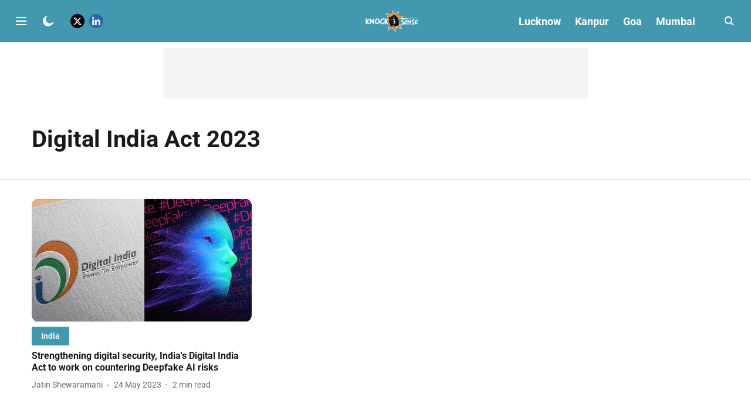

--- FILE ---
content_type: text/html; charset=utf-8
request_url: https://www.google.com/recaptcha/api2/aframe
body_size: 269
content:
<!DOCTYPE HTML><html><head><meta http-equiv="content-type" content="text/html; charset=UTF-8"></head><body><script nonce="PWV8FxHdRbkaJ7K0LMRACw">/** Anti-fraud and anti-abuse applications only. See google.com/recaptcha */ try{var clients={'sodar':'https://pagead2.googlesyndication.com/pagead/sodar?'};window.addEventListener("message",function(a){try{if(a.source===window.parent){var b=JSON.parse(a.data);var c=clients[b['id']];if(c){var d=document.createElement('img');d.src=c+b['params']+'&rc='+(localStorage.getItem("rc::a")?sessionStorage.getItem("rc::b"):"");window.document.body.appendChild(d);sessionStorage.setItem("rc::e",parseInt(sessionStorage.getItem("rc::e")||0)+1);localStorage.setItem("rc::h",'1768719690491');}}}catch(b){}});window.parent.postMessage("_grecaptcha_ready", "*");}catch(b){}</script></body></html>